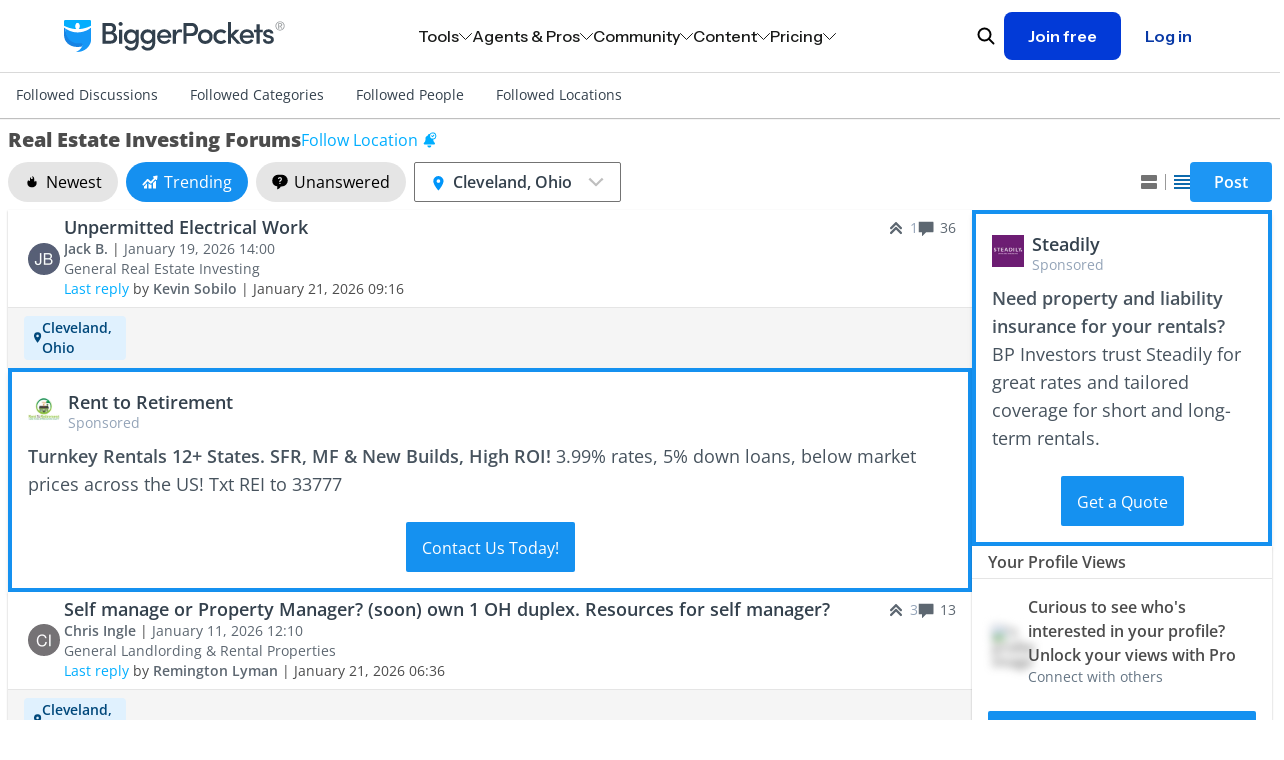

--- FILE ---
content_type: text/css
request_url: https://bpimg.biggerpockets.com/packs/css/marketing-nav-86a8e04e.css
body_size: 1182
content:
@import url(https://fonts.googleapis.com/css2?family=Instrument+Sans:wght@400;500;600;700&display=swap);
@import url(https://fonts.googleapis.com/css2?family=Inter:wght@400;500;600;700&display=swap);
@import url(https://fonts.googleapis.com/css2?family=Funnel+Display:wght@300;400;500;600;700;800&display=swap);
@import url(https://fonts.googleapis.com/css2?family=DM+Sans:wght@400;500;600;700&display=swap);
:root{--nav-height: 72px;--nav-height-membership: 56px}#marketing-nav-root{all:initial;position:sticky;top:0;background-color:#fff;height:var(--nav-height);z-index:8000}.top-nav{--nav-top-offset: 8px;position:sticky;top:0;display:flex;height:var(--nav-height);padding:0 64px;align-items:center;align-self:stretch;border-bottom:1px solid #d9d9d9;background:#fff;justify-content:space-between;z-index:8000}.top-nav-logo{display:flex;align-items:center}.top-nav-logo-link{display:flex;align-items:center}.top-nav-logo-img{width:221px;height:32px}.top-nav-logo-large{display:block}.top-nav-logo-small{display:none;width:21px;height:24px}.top-nav--membership{height:var(--nav-height-membership);padding:0 32px}.top-nav--membership .top-nav-logo-img{width:165px;height:24px}.top-nav--membership .top-nav-logo{flex-shrink:0}.top-nav--membership .top-nav-logo-small{width:21px;height:24px}@media(max-width: 767px){.top-nav--membership{position:sticky;top:0;display:flex;height:56px;padding:0 16px 0 20px;align-items:center;gap:10px;flex-shrink:0;align-self:stretch;background:#fff;box-shadow:0 1px 3px 0 rgba(0,0,0,.08);z-index:1000}}@media(max-width: 1279px){.top-nav-logo-large{display:none}.top-nav-logo-small{display:block}}@media(max-width: 1040px){#marketing-nav-root{height:56px}.top-nav:not(.top-nav--membership){position:sticky;top:0;display:flex;height:56px;padding:0 16px 0 20px;align-items:center;gap:10px;flex-shrink:0;align-self:stretch;background:#fff;box-shadow:0 1px 3px 0 rgba(0,0,0,.08);z-index:1000}.top-nav-logo-large{display:none}.top-nav-logo-small{display:block}}
.primary-button{display:flex;padding:12px 24px;align-items:center;gap:6px;border-radius:8px;border:none;height:auto;text-align:center;font-family:"Instrument Sans";font-size:16px;font-style:normal;font-weight:600;line-height:150%;cursor:pointer}.primary-button,.primary-button:hover,.primary-button:focus,.primary-button:active{color:#fff;background:#023ad7}@media(max-width: 1279px){.primary-button{padding:8px 16px;background:#023ad7;font-size:14px;line-height:150%}}
.top-nav-submenu{position:fixed;top:calc(var(--nav-top-offset) + var(--nav-height) + 1px + 8px);left:50%;transform:translateX(-50%);display:flex;width:1080px;max-width:calc(100vw - 64px);padding:32px;align-items:flex-start;gap:48px;border-radius:0 0 8px 8px;background:#fff;box-shadow:0 8px 24px 0 rgba(0,0,0,.08);z-index:8001}@media(max-width: 1140px){.top-nav-submenu{width:calc(100vw - 128px);gap:40px}}@media(max-width: 1080px){.top-nav-submenu{width:calc(100vw - 96px);padding:24px;gap:32px}}@media(max-width: 767px){.top-nav-submenu{width:calc(100vw - 32px);padding:24px 16px;gap:24px}}.top-nav-submenu--membership{top:calc(var(--nav-top-offset) + var(--nav-height-membership) + 1px + 8px)}.top-nav-submenu-container{display:flex;padding:48px 0;align-items:flex-start;gap:48px;flex:1 0 0;align-self:stretch}@media(max-width: 1140px){.top-nav-submenu-container{gap:40px}}@media(max-width: 1080px){.top-nav-submenu-container{padding:32px 0;gap:32px}}@media(max-width: 767px){.top-nav-submenu-container{padding:24px 0;gap:24px}}.top-nav-submenu-header{display:flex;flex:1;flex-direction:column;justify-content:center;align-items:flex-start;gap:10px}.top-nav-submenu-title{margin:0;color:#1a1b1a;text-align:center;font-family:"Funnel Display";font-size:32px;font-style:normal;font-weight:600;line-height:150%}.top-nav-submenu-subtitle{margin:0;color:#1a1b1a;font-family:"Instrument Sans";font-size:16px;font-style:normal;font-weight:400;line-height:150%}.top-nav-submenu-items{display:grid;grid-template-columns:repeat(2, 1fr);grid-template-rows:repeat(5, auto);grid-auto-flow:column;flex:2;align-items:flex-start;row-gap:10px;column-gap:48px;list-style:none}@media(max-width: 1140px){.top-nav-submenu-items{column-gap:40px}}@media(max-width: 1080px){.top-nav-submenu-items{column-gap:32px}}@media(max-width: 767px){.top-nav-submenu-items{column-gap:24px}}.top-nav-submenu-link{display:flex;align-items:center;gap:0;color:#0839a6;text-align:center;font-family:"Instrument Sans";font-size:16px;font-style:normal;font-weight:500;line-height:150%;text-decoration:none;transition:font-weight .2s ease}.top-nav-submenu-link-content{display:flex;flex-direction:column;gap:3px}.top-nav-submenu-link-text{display:block}.top-nav-submenu-link-underline{display:block;height:0;width:100%;background:#0839a6;transition:height .2s ease}.top-nav-submenu-link-arrow{display:flex;align-items:center;justify-content:center;width:0;overflow:hidden;padding:0;opacity:0;transition:width .2s ease,padding .2s ease,opacity .2s ease;font-weight:600;color:#0839a6}.top-nav-submenu-link:hover,.top-nav-submenu-link:active,.top-nav-submenu-link:focus{color:#0839a6 !important;font-weight:600}.top-nav-submenu-link:hover .top-nav-submenu-link-underline,.top-nav-submenu-link:active .top-nav-submenu-link-underline,.top-nav-submenu-link:focus .top-nav-submenu-link-underline{height:1.5px}.top-nav-submenu-link:hover .top-nav-submenu-link-arrow,.top-nav-submenu-link:active .top-nav-submenu-link-arrow,.top-nav-submenu-link:focus .top-nav-submenu-link-arrow{width:24px;padding:0 3px;opacity:1}
.accordion{width:100%}.accordion-button{display:flex;justify-content:space-between;align-items:center;width:100%;background:none;border:none;border-bottom:1px solid rgba(174,172,169,.6);border-radius:0px;cursor:pointer;padding:0;text-align:left;height:auto}.accordion-button:hover,.accordion-button:focus{background-color:unset}.accordion-title{color:#1a1b1a;font-family:"Instrument Sans";font-size:14px;font-weight:500;line-height:150%;margin:0}.accordion-chevron{display:flex;align-items:center;justify-content:center;width:36px;height:36px;flex-shrink:0}.accordion-content{width:100%}
.top-nav-mobile-menu{position:fixed;left:0;right:0;top:56px;bottom:0;width:100%;max-width:100vw;box-sizing:border-box;display:flex;padding:16px 20px;flex-direction:column;align-items:flex-start;gap:16px;background:#fff;box-shadow:0 1px 3px 0 rgba(0,0,0,.08);z-index:999;overflow-y:auto}.top-nav-mobile-menu-content{display:flex;flex-direction:column;align-items:center;justify-content:center;align-self:stretch;width:100%;flex-shrink:0}.top-nav-mobile-menu-list{display:flex;flex-direction:column;align-items:flex-start;align-self:stretch;list-style:none;padding:0;margin:0;width:100%}.top-nav-mobile-menu-item{display:flex;flex-direction:column;align-items:flex-start;align-self:stretch}.top-nav-mobile-menu-accordion .accordion-button{padding:12px 0;border-bottom:1px solid rgba(174,172,169,.6)}.top-nav-mobile-menu-accordion .accordion-button-active .accordion-title{font-weight:600}.top-nav-mobile-submenu-list{display:flex;flex-direction:column;align-items:flex-start;align-self:stretch;list-style:none;padding:0;margin:0}.top-nav-mobile-submenu-item{display:flex;padding:12px 0;align-items:center;align-self:stretch}.top-nav-mobile-submenu-link{color:#0839a6;text-align:center;font-family:"Instrument Sans";font-size:14px;font-style:normal;font-weight:500;line-height:150%;text-decoration:none}.top-nav-mobile-menu-action-button{display:flex;padding:12px 16px;justify-content:center;align-items:center;gap:6px;align-self:stretch;border-radius:8px;color:#1a1b1a;text-align:center;font-family:"Instrument Sans";font-size:14px;font-style:normal;font-weight:600;line-height:150%;cursor:pointer;width:100%;height:auto;min-height:0;box-sizing:border-box;transition:background-color .2s ease;flex-shrink:0}.top-nav-mobile-menu-action-button-primary{background:#e8eefa;border:1px solid #0839a6}.top-nav-mobile-menu-action-button-primary:hover,.top-nav-mobile-menu-action-button-primary:focus,.top-nav-mobile-menu-action-button-primary:active{background:#dce5f7;color:#1a1b1a}.top-nav-mobile-menu-action-button-secondary{background:#fff;border:1px solid #aeaca9}.top-nav-mobile-menu-action-button-secondary:hover,.top-nav-mobile-menu-action-button-secondary:focus,.top-nav-mobile-menu-action-button-secondary:active{background:#f8f9f8;color:#1a1b1a}
.top-nav ul,.top-nav li{margin:0;padding:0;line-height:normal;list-style:none}.top-nav-menu{display:flex;align-items:center;gap:32px}.top-nav-menu-item{display:flex;align-items:center;gap:6px;position:relative}.top-nav-menu-link{display:flex;align-items:center;gap:6px;text-align:center;font-family:"Instrument Sans";font-size:16px;font-style:normal;font-weight:500;line-height:150%;text-decoration-line:none;border:none;padding:0;cursor:pointer;white-space:nowrap;transition:color .2s ease,font-weight .2s ease}.top-nav-menu-link,.top-nav-menu-link:hover,.top-nav-menu-link:focus,.top-nav-menu-link:active{color:#1a1b1a;background:none}.top-nav-menu-link:hover,.top-nav-menu-link:focus-visible{color:#023ad7;font-weight:600}.top-nav-menu-link-active{color:#023ad7;font-weight:600}.top-nav-actions{display:flex;align-items:center;gap:16px}.top-nav-search-button{display:flex;padding:8px;flex-direction:column;justify-content:center;align-items:center;gap:10px;border:none;cursor:pointer;transition:opacity .2s ease}.top-nav-search-button,.top-nav-search-button:active,.top-nav-search-button:hover,.top-nav-search-button:focus{background:none;color:inherit}.top-nav-search-button:hover,.top-nav-search-button:focus{opacity:.7}.top-nav-auth{display:flex;align-items:center;gap:8px;flex-wrap:nowrap;flex-shrink:0}.top-nav-auth-login-container{display:flex;padding:12px 24px;align-items:center;gap:6px}.top-nav-auth-login{text-align:center;font-family:"Instrument Sans";font-size:16px;font-style:normal;font-weight:600;line-height:150%;border:none;padding:0;height:auto;cursor:pointer;text-decoration:none;transition:text-decoration .2s ease}.top-nav-auth-login,.top-nav-auth-login:hover,.top-nav-auth-login:focus,.top-nav-auth-login:active{color:#0839a6;background:none}.top-nav-auth-login:hover,.top-nav-auth-login:focus,.top-nav-auth-login:active{text-decoration:underline;text-decoration-thickness:1px;text-underline-offset:2px}.top-nav-mobile-menu-button{display:flex;padding:8px;flex-direction:column;justify-content:center;align-items:center;gap:10px;background:none;border:none;cursor:pointer;transition:opacity .2s ease}.top-nav-mobile-menu-button:hover,.top-nav-mobile-menu-button:focus,.top-nav-mobile-menu-button:active{background-color:rgba(0,0,0,0);color:inherit;opacity:.7}body[data-mobile-menu-open=true]{overflow:hidden}body[data-mobile-menu-open=true]{overflow:hidden}
/**
 * Typography - Font imports and definitions
 *
 * TODO: Revisit when assessing design system - consider converting to SCSS
 * with typography variables and mixins for reusable text styles
 */

/* Instrument Sans */

/* Inter */

/* Funnel Display */

/* DM Sans */


/*# sourceMappingURL=marketing-nav-86a8e04e.css.map*/